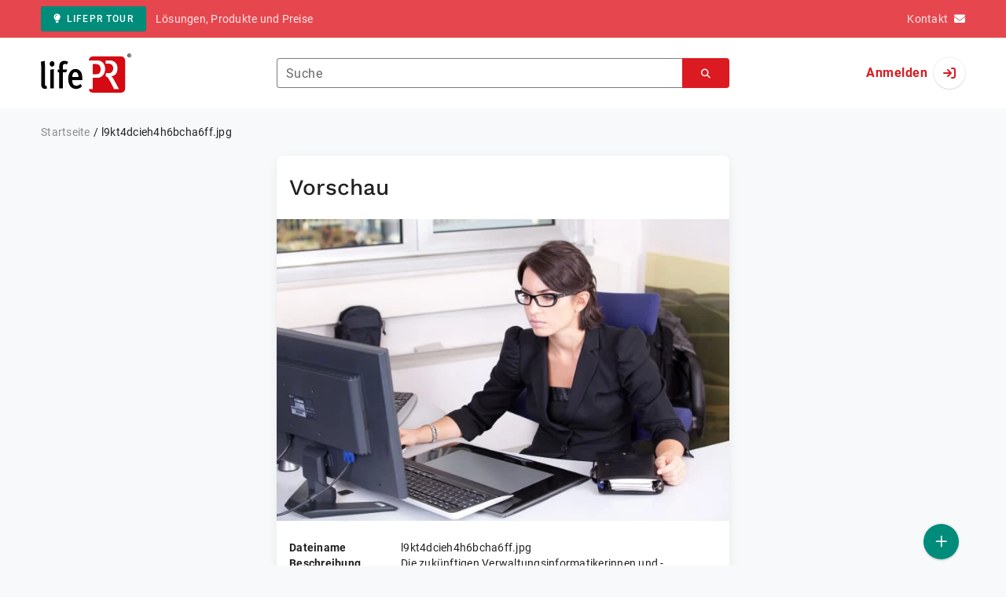

--- FILE ---
content_type: text/html; charset=UTF-8
request_url: https://www.lifepr.de/anlagen/859896
body_size: 19435
content:
<!DOCTYPE html>
<html lang="de-DE" data-unn-base-page="two-columns" data-unn-page="attachment.show">
<!--suppress HtmlRequiredTitleElement-->
<head prefix="article: http://ogp.me/ns/article# fb: http://ogp.me/ns/fb# og: http://ogp.me/ns#">
    <meta charset="utf-8" />
<meta http-equiv="X-UA-Compatible" content="IE=edge" />
<meta name="description" content="Die zukünftigen Verwaltungsinformatikerinnen und -informatiker sind die Schnittstelle zwischen Verwaltung und Informatik. © pixabay.com" />
<meta name="keywords" content="Story, Presseservice, Pressearbeit, Pressedienst, verfassen, erstellen" />
<meta name="publisher" content="unn | UNITED NEWS NETWORK GmbH" />
<meta name="robots" content="index,follow,max-snippet:-1,max-image-preview:large" />
<meta name="theme-color" content="#ffffff" />
<meta name="viewport" content="width=device-width, initial-scale=1.0" />

<title>l9kt4dcieh4h6bcha6ff.jpg, Anlage - lifePR</title>

            <link href="https://www.lifepr.de/anlagen/859896" rel="canonical" />
    

<!--suppress HtmlUnknownTarget-->
<link href="/opensearch.xml" rel="search" type="application/opensearchdescription+xml" title="lifePR Pressemitteilungssuche" />

<!--suppress HtmlUnknownTarget-->
<link href="/favicon.ico" rel="shortcut icon" type="image/x-icon" />

<!--suppress ALL-->
<script>if(!"gdprAppliesGlobally" in window){window.gdprAppliesGlobally=true}if(!("cmp_id" in window)||window.cmp_id<1){window.cmp_id=0}if(!("cmp_cdid" in window)){window.cmp_cdid=22816}if(!("cmp_params" in window)){window.cmp_params=""}if(!("cmp_host" in window)){window.cmp_host="d.delivery.consentmanager.net"}if(!("cmp_cdn" in window)){window.cmp_cdn="cdn.consentmanager.net"}if(!("cmp_proto" in window)){window.cmp_proto="https:"}if(!("cmp_codesrc" in window)){window.cmp_codesrc="1"}window.cmp_getsupportedLangs=function(){var b=["DE","EN","FR","IT","NO","DA","FI","ES","PT","RO","BG","ET","EL","GA","HR","LV","LT","MT","NL","PL","SV","SK","SL","CS","HU","RU","SR","ZH","TR","UK","AR","BS"];if("cmp_customlanguages" in window){for(var a=0;a<window.cmp_customlanguages.length;a++){b.push(window.cmp_customlanguages[a].l.toUpperCase())}}return b};window.cmp_getRTLLangs=function(){var a=["AR"];if("cmp_customlanguages" in window){for(var b=0;b<window.cmp_customlanguages.length;b++){if("r" in window.cmp_customlanguages[b]&&window.cmp_customlanguages[b].r){a.push(window.cmp_customlanguages[b].l)}}}return a};window.cmp_getlang=function(j){if(typeof(j)!="boolean"){j=true}if(j&&typeof(cmp_getlang.usedlang)=="string"&&cmp_getlang.usedlang!==""){return cmp_getlang.usedlang}var g=window.cmp_getsupportedLangs();var c=[];var f=location.hash;var e=location.search;var a="languages" in navigator?navigator.languages:[];if(f.indexOf("cmplang=")!=-1){c.push(f.substr(f.indexOf("cmplang=")+8,2).toUpperCase())}else{if(e.indexOf("cmplang=")!=-1){c.push(e.substr(e.indexOf("cmplang=")+8,2).toUpperCase())}else{if("cmp_setlang" in window&&window.cmp_setlang!=""){c.push(window.cmp_setlang.toUpperCase())}else{if(a.length>0){for(var d=0;d<a.length;d++){c.push(a[d])}}}}}if("language" in navigator){c.push(navigator.language)}if("userLanguage" in navigator){c.push(navigator.userLanguage)}var h="";for(var d=0;d<c.length;d++){var b=c[d].toUpperCase();if(g.indexOf(b)!=-1){h=b;break}if(b.indexOf("-")!=-1){b=b.substr(0,2)}if(g.indexOf(b)!=-1){h=b;break}}if(h==""&&typeof(cmp_getlang.defaultlang)=="string"&&cmp_getlang.defaultlang!==""){return cmp_getlang.defaultlang}else{if(h==""){h="EN"}}h=h.toUpperCase();return h};(function(){var u=document;var v=u.getElementsByTagName;var h=window;var o="";var b="_en";if("cmp_getlang" in h){o=h.cmp_getlang().toLowerCase();if("cmp_customlanguages" in h){for(var q=0;q<h.cmp_customlanguages.length;q++){if(h.cmp_customlanguages[q].l.toUpperCase()==o.toUpperCase()){o="en";break}}}b="_"+o}function x(i,e){var w="";i+="=";var s=i.length;var d=location;if(d.hash.indexOf(i)!=-1){w=d.hash.substr(d.hash.indexOf(i)+s,9999)}else{if(d.search.indexOf(i)!=-1){w=d.search.substr(d.search.indexOf(i)+s,9999)}else{return e}}if(w.indexOf("&")!=-1){w=w.substr(0,w.indexOf("&"))}return w}var k=("cmp_proto" in h)?h.cmp_proto:"https:";if(k!="http:"&&k!="https:"){k="https:"}var g=("cmp_ref" in h)?h.cmp_ref:location.href;var j=u.createElement("script");j.setAttribute("data-cmp-ab","1");var c=x("cmpdesign","cmp_design" in h?h.cmp_design:"");var f=x("cmpregulationkey","cmp_regulationkey" in h?h.cmp_regulationkey:"");var r=x("cmpgppkey","cmp_gppkey" in h?h.cmp_gppkey:"");var n=x("cmpatt","cmp_att" in h?h.cmp_att:"");j.src=k+"//"+h.cmp_host+"/delivery/cmp.php?"+("cmp_id" in h&&h.cmp_id>0?"id="+h.cmp_id:"")+("cmp_cdid" in h?"&cdid="+h.cmp_cdid:"")+"&h="+encodeURIComponent(g)+(c!=""?"&cmpdesign="+encodeURIComponent(c):"")+(f!=""?"&cmpregulationkey="+encodeURIComponent(f):"")+(r!=""?"&cmpgppkey="+encodeURIComponent(r):"")+(n!=""?"&cmpatt="+encodeURIComponent(n):"")+("cmp_params" in h?"&"+h.cmp_params:"")+(u.cookie.length>0?"&__cmpfcc=1":"")+"&l="+o.toLowerCase()+"&o="+(new Date()).getTime();j.type="text/javascript";j.async=true;if(u.currentScript&&u.currentScript.parentElement){u.currentScript.parentElement.appendChild(j)}else{if(u.body){u.body.appendChild(j)}else{var t=v("body");if(t.length==0){t=v("div")}if(t.length==0){t=v("span")}if(t.length==0){t=v("ins")}if(t.length==0){t=v("script")}if(t.length==0){t=v("head")}if(t.length>0){t[0].appendChild(j)}}}var m="js";var p=x("cmpdebugunminimized","cmpdebugunminimized" in h?h.cmpdebugunminimized:0)>0?"":".min";var a=x("cmpdebugcoverage","cmp_debugcoverage" in h?h.cmp_debugcoverage:"");if(a=="1"){m="instrumented";p=""}var j=u.createElement("script");j.src=k+"//"+h.cmp_cdn+"/delivery/"+m+"/cmp"+b+p+".js";j.type="text/javascript";j.setAttribute("data-cmp-ab","1");j.async=true;if(u.currentScript&&u.currentScript.parentElement){u.currentScript.parentElement.appendChild(j)}else{if(u.body){u.body.appendChild(j)}else{var t=v("body");if(t.length==0){t=v("div")}if(t.length==0){t=v("span")}if(t.length==0){t=v("ins")}if(t.length==0){t=v("script")}if(t.length==0){t=v("head")}if(t.length>0){t[0].appendChild(j)}}}})();window.cmp_addFrame=function(b){if(!window.frames[b]){if(document.body){var a=document.createElement("iframe");a.style.cssText="display:none";if("cmp_cdn" in window&&"cmp_ultrablocking" in window&&window.cmp_ultrablocking>0){a.src="//"+window.cmp_cdn+"/delivery/empty.html"}a.name=b;a.setAttribute("title","Intentionally hidden, please ignore");a.setAttribute("role","none");a.setAttribute("tabindex","-1");document.body.appendChild(a)}else{window.setTimeout(window.cmp_addFrame,10,b)}}};window.cmp_rc=function(h){var b=document.cookie;var f="";var d=0;while(b!=""&&d<100){d++;while(b.substr(0,1)==" "){b=b.substr(1,b.length)}var g=b.substring(0,b.indexOf("="));if(b.indexOf(";")!=-1){var c=b.substring(b.indexOf("=")+1,b.indexOf(";"))}else{var c=b.substr(b.indexOf("=")+1,b.length)}if(h==g){f=c}var e=b.indexOf(";")+1;if(e==0){e=b.length}b=b.substring(e,b.length)}return(f)};window.cmp_stub=function(){var a=arguments;__cmp.a=__cmp.a||[];if(!a.length){return __cmp.a}else{if(a[0]==="ping"){if(a[1]===2){a[2]({gdprApplies:gdprAppliesGlobally,cmpLoaded:false,cmpStatus:"stub",displayStatus:"hidden",apiVersion:"2.2",cmpId:31},true)}else{a[2](false,true)}}else{if(a[0]==="getUSPData"){a[2]({version:1,uspString:window.cmp_rc("")},true)}else{if(a[0]==="getTCData"){__cmp.a.push([].slice.apply(a))}else{if(a[0]==="addEventListener"||a[0]==="removeEventListener"){__cmp.a.push([].slice.apply(a))}else{if(a.length==4&&a[3]===false){a[2]({},false)}else{__cmp.a.push([].slice.apply(a))}}}}}}};window.cmp_gpp_ping=function(){return{gppVersion:"1.0",cmpStatus:"stub",cmpDisplayStatus:"hidden",supportedAPIs:["tcfca","usnat","usca","usva","usco","usut","usct"],cmpId:31}};window.cmp_gppstub=function(){var a=arguments;__gpp.q=__gpp.q||[];if(!a.length){return __gpp.q}var g=a[0];var f=a.length>1?a[1]:null;var e=a.length>2?a[2]:null;if(g==="ping"){return window.cmp_gpp_ping()}else{if(g==="addEventListener"){__gpp.e=__gpp.e||[];if(!("lastId" in __gpp)){__gpp.lastId=0}__gpp.lastId++;var c=__gpp.lastId;__gpp.e.push({id:c,callback:f});return{eventName:"listenerRegistered",listenerId:c,data:true,pingData:window.cmp_gpp_ping()}}else{if(g==="removeEventListener"){var h=false;__gpp.e=__gpp.e||[];for(var d=0;d<__gpp.e.length;d++){if(__gpp.e[d].id==e){__gpp.e[d].splice(d,1);h=true;break}}return{eventName:"listenerRemoved",listenerId:e,data:h,pingData:window.cmp_gpp_ping()}}else{if(g==="getGPPData"){return{sectionId:3,gppVersion:1,sectionList:[],applicableSections:[0],gppString:"",pingData:window.cmp_gpp_ping()}}else{if(g==="hasSection"||g==="getSection"||g==="getField"){return null}else{__gpp.q.push([].slice.apply(a))}}}}}};window.cmp_msghandler=function(d){var a=typeof d.data==="string";try{var c=a?JSON.parse(d.data):d.data}catch(f){var c=null}if(typeof(c)==="object"&&c!==null&&"__cmpCall" in c){var b=c.__cmpCall;window.__cmp(b.command,b.parameter,function(h,g){var e={__cmpReturn:{returnValue:h,success:g,callId:b.callId}};d.source.postMessage(a?JSON.stringify(e):e,"*")})}if(typeof(c)==="object"&&c!==null&&"__uspapiCall" in c){var b=c.__uspapiCall;window.__uspapi(b.command,b.version,function(h,g){var e={__uspapiReturn:{returnValue:h,success:g,callId:b.callId}};d.source.postMessage(a?JSON.stringify(e):e,"*")})}if(typeof(c)==="object"&&c!==null&&"__tcfapiCall" in c){var b=c.__tcfapiCall;window.__tcfapi(b.command,b.version,function(h,g){var e={__tcfapiReturn:{returnValue:h,success:g,callId:b.callId}};d.source.postMessage(a?JSON.stringify(e):e,"*")},b.parameter)}if(typeof(c)==="object"&&c!==null&&"__gppCall" in c){var b=c.__gppCall;window.__gpp(b.command,function(h,g){var e={__gppReturn:{returnValue:h,success:g,callId:b.callId}};d.source.postMessage(a?JSON.stringify(e):e,"*")},"parameter" in b?b.parameter:null,"version" in b?b.version:1)}};window.cmp_setStub=function(a){if(!(a in window)||(typeof(window[a])!=="function"&&typeof(window[a])!=="object"&&(typeof(window[a])==="undefined"||window[a]!==null))){window[a]=window.cmp_stub;window[a].msgHandler=window.cmp_msghandler;window.addEventListener("message",window.cmp_msghandler,false)}};window.cmp_setGppStub=function(a){if(!(a in window)||(typeof(window[a])!=="function"&&typeof(window[a])!=="object"&&(typeof(window[a])==="undefined"||window[a]!==null))){window[a]=window.cmp_gppstub;window[a].msgHandler=window.cmp_msghandler;window.addEventListener("message",window.cmp_msghandler,false)}};window.cmp_addFrame("__cmpLocator");if(!("cmp_disableusp" in window)||!window.cmp_disableusp){window.cmp_addFrame("__uspapiLocator")}if(!("cmp_disabletcf" in window)||!window.cmp_disabletcf){window.cmp_addFrame("__tcfapiLocator")}if(!("cmp_disablegpp" in window)||!window.cmp_disablegpp){window.cmp_addFrame("__gppLocator")}window.cmp_setStub("__cmp");if(!("cmp_disabletcf" in window)||!window.cmp_disabletcf){window.cmp_setStub("__tcfapi")}if(!("cmp_disableusp" in window)||!window.cmp_disableusp){window.cmp_setStub("__uspapi")}if(!("cmp_disablegpp" in window)||!window.cmp_disablegpp){window.cmp_setGppStub("__gpp")};</script>

<link rel="preload" as="style" href="https://www.lifepr.de/build/assets/app-a0049af4.css" /><link rel="stylesheet" href="https://www.lifepr.de/build/assets/app-a0049af4.css" /><style >[wire\:loading], [wire\:loading\.delay], [wire\:loading\.inline-block], [wire\:loading\.inline], [wire\:loading\.block], [wire\:loading\.flex], [wire\:loading\.table], [wire\:loading\.grid], [wire\:loading\.inline-flex] {display: none;}[wire\:loading\.delay\.shortest], [wire\:loading\.delay\.shorter], [wire\:loading\.delay\.short], [wire\:loading\.delay\.long], [wire\:loading\.delay\.longer], [wire\:loading\.delay\.longest] {display:none;}[wire\:offline] {display: none;}[wire\:dirty]:not(textarea):not(input):not(select) {display: none;}input:-webkit-autofill, select:-webkit-autofill, textarea:-webkit-autofill {animation-duration: 50000s;animation-name: livewireautofill;}@keyframes livewireautofill { from {} }</style>
</head>
<body class="d-flex flex-column" >
<nav class="navbar navbar-light bg-primary-400 text-white py-0 shadow-0 small d-print-none" data-unn-component="global.toolbar" data-unn-component-instance-id="pc3fAttu9swRl2lSIFSX">
    <div class="container">
        <a
            href="https://www.lifepr.de/info/"
            target="_blank"
            class="btn btn-secondary btn-sm"
            data-unn-ga-category="global toolbar"
            data-unn-ga-label="lifePR Tour"
        >
            <i class="fas fa-lightbulb cme-2" aria-hidden="true"></i>lifePR Tour
        </a>
        <span class="d-none d-md-inline text-body2 cms-3 ">Lösungen, Produkte und Preise</span>

        <a href="https://www.lifepr.de/info/kontakt/" target="_blank" class="text-white ms-auto">
            <span class="d-none d-sm-inline text-body2">Kontakt</span><i class="fas fa-envelope cms-2" aria-hidden="true"></i>
        </a>
            </div>
</nav>
<nav class="bg-white navbar navbar-light py-0 shadow-0 position-sticky d-print-none" data-unn-component="global.top-bar" data-unn-component-instance-id="NHGLjBFnoWIfBdwYUU3R">
    <div class="container">
        <div class="row flex-fill align-items-center">
            <div class="col-auto col-sm-5 col-md-4 col-lg-3 order-1 d-flex flex-fill align-items-center">
                <a href="/" class="d-inline-flex navbar-brand m-0 p-0 logo logo-dark">
                    <span class="visually-hidden-focusable">Zur Startseite</span>
                </a>
            </div>

                            <div class="col-auto col-sm-5 col-lg-6 order-3 order-sm-2 d-none d-sm-flex pt-3 pt-sm-0 flex-fill align-items-center js-search-form-wrapper">
                    <form method="post" action="https://www.lifepr.de/pressemitteilung/suche" class="w-100">
                        <div class="input-group flex-nowrap">
                            <div data-unn-component="global.clearable-input" data-unn-component-instance-id="CMcOuRXJNnJS40sm33QH" class="flex-fill force-hide">
    <div class="form-outline">
                                    <input
                                        id="search_NHGLjBFnoWIfBdwYUU3R"
                                        name="keywords"
                                        type="search"
                                        value=""
                                        class="form-control"
                                        required
                                        minlength="2"
                                    />
                                    <label class="form-label text-truncate" for="search_NHGLjBFnoWIfBdwYUU3R">Suche</label>
                                </div>
    <button type="button" class="clear" aria-label="Zurücksetzen"><i class="far fa-times" aria-hidden="true"></i></button>
</div>
                            <button
                                type="submit"
                                class="btn btn-primary"
                                aria-label="Suchen"
                                data-unn-ga-category="global top bar"
                                data-unn-ga-label="Suchen"
                            >
                                <i class="fas fa-search" aria-hidden="true"></i>
                            </button>
                        </div>

                        <input type="hidden" name="_token" value="mXiK161aLW3DVJVjpmK3KF2mqJIKN3pxWcnKUtIj">                    </form>
                </div>

                <div class="col-auto col-sm-2 col-md-3 order-2 order-sm-3 d-flex align-items-center">
                    <div class="d-flex w-100 align-items-center justify-content-end">
                        <button type="button" class="d-sm-none btn btn-primary btn-floating cme-5 js-search-toggle" aria-label="Suchen">
                            <i class="fas fa-search" aria-hidden="true"></i>
                        </button>

                                                    <a
                                href="/login"
                                class="d-flex align-items-center fw-bold"
                                data-mdb-toggle="modal"
                                data-mdb-target="#login"
                            >
                                <span class="d-none d-md-inline-block cme-2 pe-none">Anmelden</span>
                                <span class="avatar bg-white rounded-circle shadow-1-strong pe-none">
                                    <i class="fas fa-sign-in" aria-hidden="true"></i>
                                </span>
                            </a>
                                            </div>
                </div>
                    </div>
    </div>
</nav>

<div class="flex-fill flex-shrink-0 cmt-5 cmb-5">
    <div class="container h-100">
            <nav class="d-print-none" data-unn-component="global.breadcrumbs" data-unn-component-instance-id="uaN2owGcnJEJZAnQ0xli">
    <ol itemscope itemtype="http://schema.org/BreadcrumbList" class="breadcrumb">
                    <li
                class="breadcrumb-item text-body2"
                itemprop="itemListElement"
                itemscope
                itemtype="http://schema.org/ListItem"
            >
                <a href="/" itemprop="item">
                    <span itemprop="name">Startseite</span>
                </a>
                <meta itemprop="position" content="1" />
            </li>
                    <li
                class="breadcrumb-item active pe-none text-body2"
                itemprop="itemListElement"
                itemscope
                itemtype="http://schema.org/ListItem"
            >
                <a href="/anlagen/859896" itemprop="item">
                    <span itemprop="name">l9kt4dcieh4h6bcha6ff.jpg</span>
                </a>
                <meta itemprop="position" content="2" />
            </li>
            </ol>
</nav>

    <div class="row">
        <div class="col-xl-6 mx-auto">
            <main class="card overflow-hidden">
                <div class="card-body">
                    <h1 class="h3 cmb-6">Vorschau</h1>
                    <div wire:id="Bs1NTGahmwG9DTdBPCB1" wire:initial-data="{&quot;fingerprint&quot;:{&quot;id&quot;:&quot;Bs1NTGahmwG9DTdBPCB1&quot;,&quot;name&quot;:&quot;global.attachment-details&quot;,&quot;locale&quot;:&quot;de_DE&quot;,&quot;path&quot;:&quot;anlagen\/859896&quot;,&quot;method&quot;:&quot;GET&quot;,&quot;v&quot;:&quot;acj&quot;},&quot;effects&quot;:{&quot;listeners&quot;:[&quot;updateAttachmentDetails&quot;]},&quot;serverMemo&quot;:{&quot;children&quot;:[],&quot;errors&quot;:[],&quot;htmlHash&quot;:&quot;3ddb7372&quot;,&quot;data&quot;:{&quot;copyright&quot;:&quot;&quot;,&quot;description&quot;:&quot;Die zuk\u00fcnftigen Verwaltungsinformatikerinnen und -informatiker sind die Schnittstelle zwischen Verwaltung und Informatik. \u00a9 pixabay.com&quot;,&quot;isVideo&quot;:false,&quot;language&quot;:&quot;&quot;,&quot;name&quot;:&quot;l9kt4dcieh4h6bcha6ff.jpg&quot;,&quot;preview&quot;:[{&quot;height&quot;:460,&quot;src&quot;:&quot;https:\/\/cdn.lifepr.de\/r\/2b380b240fa4d48c\/attachments\/85\/98\/96\/thumbnail_859896_746x466.webp&quot;,&quot;type&quot;:&quot;image\/webp&quot;,&quot;width&quot;:690},{&quot;height&quot;:460,&quot;src&quot;:&quot;https:\/\/cdn.lifepr.de\/r\/18bbd8bbabdec72c\/attachments\/85\/98\/96\/thumbnail_859896_746x466.jpg&quot;,&quot;type&quot;:&quot;image\/jpeg&quot;,&quot;width&quot;:690}],&quot;publisherName&quot;:&quot;Technische Hochschule Wildau&quot;,&quot;publisherUrl&quot;:&quot;&quot;,&quot;url&quot;:&quot;https:\/\/cdn.lifepr.de\/a\/44beaf1b07520cfc\/attachments\/0859896.attachment\/filename\/l9kt4dcieh4h6bcha6ff.jpg&quot;,&quot;videoPlayerUrl&quot;:&quot;&quot;,&quot;videoPlayerCmpVendor&quot;:&quot;&quot;},&quot;dataMeta&quot;:[],&quot;checksum&quot;:&quot;3854b6d6af64ff86ef42b9fbddfbb47cddd261dd5eb232f0c87b2391aa4fc7c3&quot;}}" data-unn-livewire="global.attachment-details">
    
            <div class="d-flex bg-neutral-50 text-center cmx-ncard-x cmb-6">
            <picture class="flex-fill">
                                    <source srcset="https://cdn.lifepr.de/r/2b380b240fa4d48c/attachments/85/98/96/thumbnail_859896_746x466.webp" type="image/webp" />

                                                        <source srcset="https://cdn.lifepr.de/r/18bbd8bbabdec72c/attachments/85/98/96/thumbnail_859896_746x466.jpg" type="image/jpeg" />

                                            <img
                            src="https://cdn.lifepr.de/r/18bbd8bbabdec72c/attachments/85/98/96/thumbnail_859896_746x466.jpg"
                            alt="l9kt4dcieh4h6bcha6ff.jpg"
                            loading="eager"
                            class="mh-100 mw-100"
                        />
                                                </picture>
        </div>
    
    <div class="row text-body2">
        <div class="col-md-3 fw-bold">Dateiname</div>
        <div class="col-md-9" >l9kt4dcieh4h6bcha6ff.jpg</div>

        <div class="col-md-3 fw-bold mt-3 mt-md-0">Beschreibung</div>
        <div class="col-md-9 text-pre-line text-break" >Die zukünftigen Verwaltungsinformatikerinnen und -informatiker sind die Schnittstelle zwischen Verwaltung und Informatik. © pixabay.com</div>

        <div class="col-md-3 fw-bold mt-3 mt-md-0">Copyright</div>
        <div class="col-md-9">Technische Hochschule Wildau</div>

        <div class="col-md-3 fw-bold mt-3 mt-md-0">Herausgeber</div>
        <div class="col-md-9">
                            Technische Hochschule Wildau
                    </div>
    </div>

    <small class="text-caption lh-sm d-block cmy-6" data-unn-component="global.disclaimer" data-unn-component-instance-id="8vv3k9d5K4ZNv0VFcWWG">
    <span class="d-block">Für die oben stehenden Storys, das angezeigte Event bzw. das Stellenangebot sowie für das angezeigte Bild- und Tonmaterial ist allein der jeweils angegebene Herausgeber (siehe Firmeninfo bei Klick auf Bild/Titel oder Firmeninfo rechte Spalte) verantwortlich. Dieser ist in der Regel auch Urheber der Texte sowie der angehängten Bild-, Ton- und Informationsmaterialien.</span>
    <span class="d-block mt-2">Die Nutzung von hier veröffentlichten Informationen zur Eigeninformation und redaktionellen Weiterverarbeitung ist in der Regel kostenfrei. Bitte klären Sie vor einer Weiterverwendung urheberrechtliche Fragen mit dem angegebenen Herausgeber. Bei Veröffentlichung senden Sie bitte ein Belegexemplar an <a href="mailto:service@lifepr.de" class="text-reset">service@lifepr.de</a>.</span>
</small>

    <div class="row g-3">
        <div class="col-md-6">
                            <a href="https://cdn.lifepr.de/a/44beaf1b07520cfc/attachments/0859896.attachment/filename/l9kt4dcieh4h6bcha6ff.jpg" download="l9kt4dcieh4h6bcha6ff.jpg" target="_blank" class="btn btn-primary">
                    <i class="fas fa-download cme-2" aria-hidden="true"></i>Herunterladen
                </a>
                    </div>

        <div class="col-md-6 d-flex align-items-center justify-content-md-end">
            <a href="https://www.lifepr.de/info/nutzerrechte/" target="_blank" class="text-body2">Nutzerrechte</a>
        </div>
    </div>
</div>

<!-- Livewire Component wire-end:Bs1NTGahmwG9DTdBPCB1 -->                </div>
            </main>
        </div>
    </div>
        
        <small class="text-caption lh-sm cmt-12 d-none d-md-block d-print-block" data-unn-component="global.disclaimer" data-unn-component-instance-id="JFtiwDRFzwwVbiPovZl0">
    <span class="d-block">Für die oben stehenden Storys, das angezeigte Event bzw. das Stellenangebot sowie für das angezeigte Bild- und Tonmaterial ist allein der jeweils angegebene Herausgeber (siehe Firmeninfo bei Klick auf Bild/Titel oder Firmeninfo rechte Spalte) verantwortlich. Dieser ist in der Regel auch Urheber der Texte sowie der angehängten Bild-, Ton- und Informationsmaterialien.</span>
    <span class="d-block mt-2">Die Nutzung von hier veröffentlichten Informationen zur Eigeninformation und redaktionellen Weiterverarbeitung ist in der Regel kostenfrei. Bitte klären Sie vor einer Weiterverwendung urheberrechtliche Fragen mit dem angegebenen Herausgeber. Bei Veröffentlichung senden Sie bitte ein Belegexemplar an <a href="mailto:service@lifepr.de" class="text-reset">service@lifepr.de</a>.</span>
</small>
        <footer class="text-body2 d-none d-print-block cmt-12" data-unn-component="global.print-footer" data-unn-component-instance-id="kDQqz31qP2OOmc4YPA1Y">
    <strong>Wichtiger Hinweis:</strong>
    <p>Eine systematische Speicherung dieser Daten sowie die Verwendung auch von Teilen dieses Datenbankwerks sind nur mit schriftlicher Genehmigung durch die unn | UNITED NEWS NETWORK GmbH gestattet.</p>
    <p>unn | UNITED NEWS NETWORK GmbH 2002–2026, Alle Rechte vorbehalten</p>
</footer>
        <div class="position-sticky bottom-0 text-end pe-none d-print-none" data-unn-component="global.publish-press-release-fab" data-unn-component-instance-id="gWCDp76CEcXpm5SsjzzM">
    <a
        href="https://www.lifepr.de/pressemitteilung/veroeffentlichen"
        class="btn btn-secondary btn-floating btn-lg cm-2 cmt-5 shadow-2-strong pe-auto"
        data-mdb-toggle="modal"
        data-mdb-target="#publish-press-release"
        data-unn-ga-category="sidebar"
        data-unn-ga-label="Veröffentlichen"
        title="Veröffentlichen"
        aria-label="Veröffentlichen"
    >
        <i class="far fa-lg fa-plus" aria-hidden="true"></i>
    </a>
</div>

    </div>
</div>
<footer class="small d-print-none" data-unn-component="global.footer" data-unn-component-instance-id="VUvFiKFQTqYUlJYn0b3R">
    <div class="container overflow-hidden">
        <div class="row gy-5">
            <section class="col-md-4">
                <h6 class="d-inline-block cmb-3 text-button text-light">lifePR</h6>
                <ul class="fa-ul text-body2 mb-0">
                    <li><span class="fa-li cme-2"><i class="fas fa-building" aria-hidden="true"></i></span>lifePR</li>
                                            <li><span class="fa-li cme-2"><i class="fas fa-phone-alt" aria-hidden="true"></i></span><a href="tel:+49-721-98779330" target="_blank">+49 721 987793-30</a></li>
                                                                <li><span class="fa-li cme-2"><i class="fas fa-print" aria-hidden="true"></i></span><a href="tel:+49-721-98779311" target="_blank">+49 721 987793-11</a></li>
                                                                <li><span class="fa-li cme-2"><i class="fas fa-envelope" aria-hidden="true"></i></span><a href="mailto:service@lifepr.de" target="_blank">service@lifepr.de</a></li>
                                                                <li><span class="fa-li cme-2"><i class="fas fa-globe-americas" aria-hidden="true"></i></span><a href="https://www.lifepr.de" target="_blank">https://www.lifepr.de</a></li>
                                    </ul>
                <a href="https://www.lifepr.de/info/kontakt/" target="_blank" class="btn btn-outline-light cmt-6" data-mdb-ripple-color="dark">Kontakt</a>
            </section>

            <section class="col-md-4 col-lg-2">
                <h6 class="d-inline-block cmb-3 text-button text-light">Lösungen</h6>
                <nav>
                    <ul class="list-unstyled text-body2 mb-0">
                        <li><a href="https://www.lifepr.de/info/loesungen/unternehmen/" target="_blank">Für Unternehmen</a></li>
                        <li><a href="https://www.lifepr.de/info/loesungen/agentur/" target="_blank">Für Agenturen</a></li>
                        <li><a href="https://www.lifepr.de/info/loesungen/journalist/" target="_blank">Für Journalist:innen</a></li>
                        <li><a href="https://www.lifepr.de/info/loesungen/erfahrungen/" target="_blank">Erfahrungen</a></li>
                        <li><a href="https://www.lifepr.de/info/loesungen/partner/" target="_blank">Partner</a></li>
                    </ul>
                </nav>
            </section>

            <section class="col-md-4 col-lg-2">
                <h6 class="d-inline-block cmb-3 text-button text-light">Produkt</h6>
                <nav>
                    <ul class="list-unstyled text-body2 mb-0">
                        <li><a href="https://www.lifepr.de/info/produkt/newsroom/" target="_blank">Newsroom</a></li>
                        <li><a href="https://www.lifepr.de/info/produkt/dashboard/" target="_blank">Dashboard</a></li>
                        <li><a href="https://www.lifepr.de/info/produkt/verbreitung/" target="_blank">Verbreitung</a></li>
                        <li><a href="https://www.lifepr.de/info/produkt/reporting/" target="_blank">Reporting</a></li>
                        <li><a href="https://www.lifepr.de/info/produkt/redaktion/" target="_blank">Redaktion</a></li>
                        <li><a href="https://www.lifepr.de/info/preise/?utm_source=Navi&amp;utm_medium=CTA&amp;utm_campaign=Preisanfrage" target="_blank">Preise</a></li>
                        <li><a href="https://www.lifepr.de/verteilercheck">Verteilercheck</a></li>
                        <li><a href="https://www.lifepr.de/info/faq/" target="_blank">FAQ</a></li>
                    </ul>
                </nav>
            </section>

            <section class="col-md-4 col-lg-2">
                <h6 class="d-inline-block cmb-3 text-button text-light">PR-Wissen</h6>
                <nav>
                    <ul class="list-unstyled text-body2 mb-0">
                        <li><a href="https://www.lifepr.de/info/presseverteiler/" target="_blank">Presseverteiler</a></li>
                        <li><a href="https://www.lifepr.de/info/pressemitteilung-vorlage/?utm_source=Footer&amp;utm_medium=Link&amp;utm_campaign=PM-Vorlage" target="_blank">Vorlage Story</a></li>
                    </ul>
                </nav>
            </section>

            <section class="col-md-4 col-lg-2">
                <h6 class="d-inline-block cmb-3 text-button text-light">Links</h6>
                <nav>
                    <ul class="list-unstyled text-body2">
                        <li><a href="https://www.lifepr.de/info/agb/" target="_blank">AGB</a></li>
                        <li><a href="https://www.lifepr.de/info/datenschutzerklaerung/" target="_blank">Datenschutzerklärung</a></li>
                        <li><a href="javascript:__cmp('showScreen'); void(0);" role="button" tabindex="0">Datenschutzeinstellungen</a></li>
                        <li><a href="https://www.unn-online.de/dsa/" target="_blank">Meldeformular DSA</a></li>
                        <li><a href="https://www.lifepr.de/info/nutzerrechte/" target="_blank">Nutzerrechte</a></li>
                        <li><a href="https://www.lifepr.de/info/impressum/" target="_blank">Impressum</a></li>
                        <li><a href="https://www.pressebox.de/" target="_blank">PresseBox</a></li>
                    </ul>

                    <ul class="list-inline text-body2 cmt-4 mb-0">
                                                    <li class="list-inline-item">
                                <a href="https://www.facebook.com/UNN.UnitedNewsNetworkGmbH" target="_blank" class="d-block" aria-label="Facebook">
                                    <i class="fab fa-facebook" aria-hidden="true"></i>
                                </a>
                            </li>
                                                                            <li class="list-inline-item">
                                <a href="https://www.linkedin.com/company/unn-united-news-network-gmbh" target="_blank" class="d-block" aria-label="LinkedIn">
                                    <i class="fab fa-linkedin" aria-hidden="true"></i>
                                </a>
                            </li>
                                                <li class="list-inline-item">
                            <a
                                href="https://www.lifepr.de/rss"
                                class="d-block"
                                aria-label="RSS"
                                data-mdb-toggle="modal"
                                data-mdb-target="#rss"
                            >
                                <i class="fas fa-rss" aria-hidden="true"></i>
                            </a>
                        </li>
                                                    <li class="list-inline-item">
                                <a href="https://x.com/UnnGmbh" target="_blank" class="d-block" aria-label="X">
                                    <i class="fab fa-x-twitter" aria-hidden="true"></i>
                                </a>
                            </li>
                                                                            <li class="list-inline-item">
                                <a href="https://www.xing.com/pages/unn-unitednewsnetworkgmbh" target="_blank" class="d-block" aria-label="XING">
                                    <i class="fab fa-xing" aria-hidden="true"></i>
                                </a>
                            </li>
                                            </ul>
                </nav>
            </section>
        </div>
    </div>

    <div class="logo logo-light mx-auto cmb-6" aria-hidden="true"></div>

    <div class="copyright text-caption text-center cpt-4 cpb-4">
        unn | UNITED NEWS NETWORK GmbH 2002–2026, Alle Rechte vorbehalten
    </div>

    </footer>
<footer class="text-body2 d-none d-print-block" data-unn-component="global.print-footer" data-unn-component-instance-id="0pMseXVM8315Znsgl52K">
    <strong>Wichtiger Hinweis:</strong>
    <p>Eine systematische Speicherung dieser Daten sowie die Verwendung auch von Teilen dieses Datenbankwerks sind nur mit schriftlicher Genehmigung durch die unn | UNITED NEWS NETWORK GmbH gestattet.</p>
    <p>unn | UNITED NEWS NETWORK GmbH 2002–2026, Alle Rechte vorbehalten</p>
</footer>
                                
    <div id="modal_j2yUGBXn0meUFhjijiYH" class="modal fade" tabindex="-1" aria-labelledby="heading_j2yUGBXn0meUFhjijiYH" aria-hidden="true" data-unn-component-instance-id="GpUx4VYsO3wEzpfexJ5O" data-unn-component="modal.confirmation">
        <div
            class="modal-dialog"
        >
            <div class="modal-content">
                <div class="modal-header">
                    <h5 class="modal-title h3 js-title" data-unn-default="Hinweis" id="heading_j2yUGBXn0meUFhjijiYH">Hinweis</h5>
                    <button
                        type="button"
                        class="btn btn-white btn-floating shadow-0 text-reset position-absolute top-0 end-0 cmt-2 cme-2"
                        data-mdb-dismiss="modal"
                        aria-label="Schließen"
                    ><i class="fas fa-lg fa-times" aria-hidden="true"></i></button>
                </div>
                <div class="modal-body">
                    <div class="text-pre-line js-message"></div>
                </div>
                                    <div class="modal-footer">
                        <button type="button" class="btn btn-outline-primary js-reject" data-mdb-dismiss="modal" data-unn-default="Abbrechen">Abbrechen</button>
        <button type="button" class="btn btn-primary js-confirm" data-mdb-dismiss="modal" data-unn-default="OK">OK</button>
                    </div>
                            </div>
        </div>
    </div>

    <div id="modal_vFXn6ko35jOXQsIrIAMT" class="modal fade" tabindex="-1" aria-labelledby="heading_vFXn6ko35jOXQsIrIAMT" aria-hidden="true" data-unn-component-instance-id="eldqWNPgZp1tYE3jmGUR" data-unn-component="modal.alert">
        <div
            class="modal-dialog"
        >
            <div class="modal-content">
                <div class="modal-header">
                    <h5 class="modal-title h3 js-title" data-unn-default="Hinweis" id="heading_vFXn6ko35jOXQsIrIAMT">Hinweis</h5>
                    <button
                        type="button"
                        class="btn btn-white btn-floating shadow-0 text-reset position-absolute top-0 end-0 cmt-2 cme-2"
                        data-mdb-dismiss="modal"
                        aria-label="Schließen"
                    ><i class="fas fa-lg fa-times" aria-hidden="true"></i></button>
                </div>
                <div class="modal-body">
                    <div class="text-pre-line js-message"></div>
                </div>
                                    <div class="modal-footer">
                        <button type="button" class="btn btn-primary js-confirm" data-mdb-dismiss="modal" data-unn-default="OK">OK</button>
                    </div>
                            </div>
        </div>
    </div>

    <div id="rss" class="modal fade" tabindex="-1" aria-labelledby="heading_52wScIjuHZdaTMiNUvpm" aria-hidden="true" data-unn-component-instance-id="rss" data-unn-component="modal.category-feeds">
        <div
            class="modal-dialog"
        >
            <div class="modal-content">
                <div class="modal-header">
                    <h5 class="modal-title h3" id="heading_52wScIjuHZdaTMiNUvpm">Storys per RSS Feed und Facebook</h5>
                    <button
                        type="button"
                        class="btn btn-white btn-floating shadow-0 text-reset position-absolute top-0 end-0 cmt-2 cme-2"
                        data-mdb-dismiss="modal"
                        aria-label="Schließen"
                    ><i class="fas fa-lg fa-times" aria-hidden="true"></i></button>
                </div>
                <div class="modal-body">
                    <p class="text-body2">
        Zu jeder Kategorie der lifePR erhalten Sie auch gesondert einen gefilterten Feed. Auch in jedem Newsroom finden Sie den Abonnieren-Button mit weiteren individuellen RSS-Feeds. Zudem gibt es für jede Kategorie auch eine entsprechende Facebook-Seite.
    </p>
    <p class="text-body2 fw-bold mb-0">
        Wählen Sie eine Kategorie, um sich die dazugehörige URL anzuzeigen.
    </p>

    <form wire:id="sOjGNnbPByD7XdsyNRvs" wire:initial-data="{&quot;fingerprint&quot;:{&quot;id&quot;:&quot;sOjGNnbPByD7XdsyNRvs&quot;,&quot;name&quot;:&quot;form.category-feeds&quot;,&quot;locale&quot;:&quot;de_DE&quot;,&quot;path&quot;:&quot;anlagen\/859896&quot;,&quot;method&quot;:&quot;GET&quot;,&quot;v&quot;:&quot;acj&quot;},&quot;effects&quot;:{&quot;listeners&quot;:[]},&quot;serverMemo&quot;:{&quot;children&quot;:[],&quot;errors&quot;:[],&quot;htmlHash&quot;:&quot;d5671c73&quot;,&quot;data&quot;:{&quot;categories&quot;:{&quot;bauenwohnen&quot;:&quot;Bauen &amp; Wohnen&quot;,&quot;beautywellness&quot;:&quot;Beauty &amp; Wellness&quot;,&quot;bildungkarriere&quot;:&quot;Bildung &amp; Karriere&quot;,&quot;energieumwelt&quot;:&quot;Energie &amp; Umwelt&quot;,&quot;essentrinken&quot;:&quot;Essen &amp; Trinken&quot;,&quot;familiekind&quot;:&quot;Familie &amp; Kind&quot;,&quot;fashionstyle&quot;:&quot;Fashion &amp; Style&quot;,&quot;finanzenversicherungen&quot;:&quot;Finanzen &amp; Versicherungen&quot;,&quot;freizeithobby&quot;:&quot;Freizeit &amp; Hobby&quot;,&quot;gesundheitmedizin&quot;:&quot;Gesundheit &amp; Medizin&quot;,&quot;immobilien&quot;:&quot;Immobilien&quot;,&quot;kunstkultur&quot;:&quot;Kunst &amp; Kultur&quot;,&quot;medienkommunikation&quot;:&quot;Medien &amp; Kommunikation&quot;,&quot;mobileverkehr&quot;:&quot;Mobile &amp; Verkehr&quot;,&quot;musik&quot;:&quot;Musik&quot;,&quot;naturgarten&quot;:&quot;Natur &amp; Garten&quot;,&quot;reisenurlaub&quot;:&quot;Reisen &amp; Urlaub&quot;,&quot;sport&quot;:&quot;Sport&quot;,&quot;unterhaltungtechnik&quot;:&quot;Unterhaltung &amp; Technik&quot;,&quot;verbraucherrecht&quot;:&quot;Verbraucher &amp; Recht&quot;},&quot;category&quot;:&quot;&quot;,&quot;categoryFeeds&quot;:{&quot;&quot;:{&quot;facebook&quot;:&quot;https:\/\/www.facebook.com\/pages\/LifePRde\/193618424010972&quot;,&quot;rss&quot;:&quot;https:\/\/www.lifepr.de\/rss\/pressemitteilungen&quot;},&quot;bauenwohnen&quot;:{&quot;facebook&quot;:&quot;https:\/\/www.facebook.com\/pages\/LifePRde-Bauen-Wohnen\/144066348992904&quot;,&quot;rss&quot;:&quot;https:\/\/www.lifepr.de\/rss\/pressemitteilungen\/kategorie\/bauenwohnen&quot;},&quot;beautywellness&quot;:{&quot;facebook&quot;:&quot;https:\/\/www.facebook.com\/pages\/LifePRde-Beauty-Wellness\/108380749244959&quot;,&quot;rss&quot;:&quot;https:\/\/www.lifepr.de\/rss\/pressemitteilungen\/kategorie\/beautywellness&quot;},&quot;bildungkarriere&quot;:{&quot;facebook&quot;:&quot;https:\/\/www.facebook.com\/pages\/LifePRde-Bildung-Karriere\/162838890437149&quot;,&quot;rss&quot;:&quot;https:\/\/www.lifepr.de\/rss\/pressemitteilungen\/kategorie\/bildungkarriere&quot;},&quot;energieumwelt&quot;:{&quot;facebook&quot;:&quot;https:\/\/www.facebook.com\/pages\/LifePRde-Energie-Umwelt\/134523696620228&quot;,&quot;rss&quot;:&quot;https:\/\/www.lifepr.de\/rss\/pressemitteilungen\/kategorie\/energieumwelt&quot;},&quot;essentrinken&quot;:{&quot;facebook&quot;:&quot;https:\/\/www.facebook.com\/pages\/LifePRde-Essen-Trinken\/197906566899358&quot;,&quot;rss&quot;:&quot;https:\/\/www.lifepr.de\/rss\/pressemitteilungen\/kategorie\/essentrinken&quot;},&quot;familiekind&quot;:{&quot;facebook&quot;:&quot;https:\/\/www.facebook.com\/pages\/LifePRde-Familie-Kind\/185531344825394&quot;,&quot;rss&quot;:&quot;https:\/\/www.lifepr.de\/rss\/pressemitteilungen\/kategorie\/familiekind&quot;},&quot;fashionstyle&quot;:{&quot;facebook&quot;:&quot;https:\/\/www.facebook.com\/pages\/LifePRde-Fashion-Style\/119647668112136&quot;,&quot;rss&quot;:&quot;https:\/\/www.lifepr.de\/rss\/pressemitteilungen\/kategorie\/fashionstyle&quot;},&quot;finanzenversicherungen&quot;:{&quot;facebook&quot;:&quot;https:\/\/www.facebook.com\/pages\/LifePRde-Finanzen-Versicherungen\/211640502186749&quot;,&quot;rss&quot;:&quot;https:\/\/www.lifepr.de\/rss\/pressemitteilungen\/kategorie\/finanzenversicherungen&quot;},&quot;freizeithobby&quot;:{&quot;facebook&quot;:&quot;https:\/\/www.facebook.com\/pages\/LifePRde-Freizeit-Hobby\/199222986778130&quot;,&quot;rss&quot;:&quot;https:\/\/www.lifepr.de\/rss\/pressemitteilungen\/kategorie\/freizeithobby&quot;},&quot;gesundheitmedizin&quot;:{&quot;facebook&quot;:&quot;https:\/\/www.facebook.com\/pages\/LifePRde-Gesundheit-Medizin\/144263535641310&quot;,&quot;rss&quot;:&quot;https:\/\/www.lifepr.de\/rss\/pressemitteilungen\/kategorie\/gesundheitmedizin&quot;},&quot;immobilien&quot;:{&quot;facebook&quot;:null,&quot;rss&quot;:&quot;https:\/\/www.lifepr.de\/rss\/pressemitteilungen\/kategorie\/immobilien&quot;},&quot;kunstkultur&quot;:{&quot;facebook&quot;:&quot;https:\/\/www.facebook.com\/pages\/LifePRde-Kunst-Kultur\/181101375270070&quot;,&quot;rss&quot;:&quot;https:\/\/www.lifepr.de\/rss\/pressemitteilungen\/kategorie\/kunstkultur&quot;},&quot;medienkommunikation&quot;:{&quot;facebook&quot;:&quot;https:\/\/www.facebook.com\/pages\/LifePRde-Medien-Kommunikation\/193114317393869&quot;,&quot;rss&quot;:&quot;https:\/\/www.lifepr.de\/rss\/pressemitteilungen\/kategorie\/medienkommunikation&quot;},&quot;mobileverkehr&quot;:{&quot;facebook&quot;:&quot;https:\/\/www.facebook.com\/pages\/LifePRde-Mobile-Verkehr\/154856314575934&quot;,&quot;rss&quot;:&quot;https:\/\/www.lifepr.de\/rss\/pressemitteilungen\/kategorie\/mobileverkehr&quot;},&quot;musik&quot;:{&quot;facebook&quot;:&quot;https:\/\/www.facebook.com\/pages\/LifePRde-Musik\/155901241136917&quot;,&quot;rss&quot;:&quot;https:\/\/www.lifepr.de\/rss\/pressemitteilungen\/kategorie\/musik&quot;},&quot;naturgarten&quot;:{&quot;facebook&quot;:&quot;https:\/\/www.facebook.com\/pages\/LifePRde-Natur-Garten\/163875970332522&quot;,&quot;rss&quot;:&quot;https:\/\/www.lifepr.de\/rss\/pressemitteilungen\/kategorie\/naturgarten&quot;},&quot;reisenurlaub&quot;:{&quot;facebook&quot;:&quot;https:\/\/www.facebook.com\/pages\/LifePRde-Reisen-Urlaub\/201303006560045&quot;,&quot;rss&quot;:&quot;https:\/\/www.lifepr.de\/rss\/pressemitteilungen\/kategorie\/reisenurlaub&quot;},&quot;sport&quot;:{&quot;facebook&quot;:&quot;https:\/\/www.facebook.com\/pages\/LifePRde-Sport\/142503512481502&quot;,&quot;rss&quot;:&quot;https:\/\/www.lifepr.de\/rss\/pressemitteilungen\/kategorie\/sport&quot;},&quot;unterhaltungtechnik&quot;:{&quot;facebook&quot;:&quot;https:\/\/www.facebook.com\/pages\/LifePRde-Unterhaltung-Technik\/197548936942912&quot;,&quot;rss&quot;:&quot;https:\/\/www.lifepr.de\/rss\/pressemitteilungen\/kategorie\/unterhaltungtechnik&quot;},&quot;verbraucherrecht&quot;:{&quot;facebook&quot;:&quot;https:\/\/www.facebook.com\/pages\/LifePRde-Verbraucher-Recht\/212024028811559&quot;,&quot;rss&quot;:&quot;https:\/\/www.lifepr.de\/rss\/pressemitteilungen\/kategorie\/verbraucherrecht&quot;}},&quot;class&quot;:&quot;cmt-8&quot;,&quot;narrow&quot;:false},&quot;dataMeta&quot;:[],&quot;checksum&quot;:&quot;82ed04cfbd4cac2c89a229263eaf4e02a3bb2b35f652080b4edf24a5ea5ad949&quot;}}" class="cmt-8" data-unn-livewire="form.category-feeds">
    <div class="row g-4">
        <div
            class="col-12"
            wire:ignore
        >
            <select
                id="category_sOjGNnbPByD7XdsyNRvs"
                class="select"
                wire:model="category"
            >
                <option value="">
                    Alle
                </option>
                                    <option value="bauenwohnen">
                        Bauen &amp; Wohnen
                    </option>
                                    <option value="beautywellness">
                        Beauty &amp; Wellness
                    </option>
                                    <option value="bildungkarriere">
                        Bildung &amp; Karriere
                    </option>
                                    <option value="energieumwelt">
                        Energie &amp; Umwelt
                    </option>
                                    <option value="essentrinken">
                        Essen &amp; Trinken
                    </option>
                                    <option value="familiekind">
                        Familie &amp; Kind
                    </option>
                                    <option value="fashionstyle">
                        Fashion &amp; Style
                    </option>
                                    <option value="finanzenversicherungen">
                        Finanzen &amp; Versicherungen
                    </option>
                                    <option value="freizeithobby">
                        Freizeit &amp; Hobby
                    </option>
                                    <option value="gesundheitmedizin">
                        Gesundheit &amp; Medizin
                    </option>
                                    <option value="immobilien">
                        Immobilien
                    </option>
                                    <option value="kunstkultur">
                        Kunst &amp; Kultur
                    </option>
                                    <option value="medienkommunikation">
                        Medien &amp; Kommunikation
                    </option>
                                    <option value="mobileverkehr">
                        Mobile &amp; Verkehr
                    </option>
                                    <option value="musik">
                        Musik
                    </option>
                                    <option value="naturgarten">
                        Natur &amp; Garten
                    </option>
                                    <option value="reisenurlaub">
                        Reisen &amp; Urlaub
                    </option>
                                    <option value="sport">
                        Sport
                    </option>
                                    <option value="unterhaltungtechnik">
                        Unterhaltung &amp; Technik
                    </option>
                                    <option value="verbraucherrecht">
                        Verbraucher &amp; Recht
                    </option>
                            </select>
            <label for="category_sOjGNnbPByD7XdsyNRvs" class="form-label select-label">
                Kategorie
            </label>
        </div>

        
        <div
            class="col-12"
        >
            <label for="rss_sOjGNnbPByD7XdsyNRvs" class="text-body2 cmb-3">
                <i class="fas fa-rss cme-2" aria-hidden="true"></i>RSS
            </label>

            <div class="d-flex align-items-center">
                <div class="form-outline flex-fill">
                    <span class="align-items-center h-100 trailing" wire:loading.flex>
                        <i class="far fa-spinner-third fa-spin" aria-label="Lädt…"></i>
                    </span>
                    <input
                        value="https://www.lifepr.de/rss/pressemitteilungen"
                        id="rss_sOjGNnbPByD7XdsyNRvs"
                        readonly
                        class="form-control"
                        wire:loading.class="form-icon-trailing"
                    />
                </div>

                <button
                    type="button"
                    class="btn btn-primary btn-floating rounded cms-2 js-copy"
                    title="Link kopieren"
                    aria-label="Link kopieren"
                    data-unn-popover-content="Link kopiert"
                    data-unn-popover-placement="left"
                    data-unn-target="#rss_sOjGNnbPByD7XdsyNRvs"
                    wire:loading.attr="disabled"
                >
                    <i class="fas fa-copy fa-lg" aria-hidden="true"></i>
                </button>

                <a
                    href="https://www.lifepr.de/rss/pressemitteilungen"
                    target="_blank"
                    class="btn btn-primary btn-floating rounded cms-2"
                    title="Link öffnen"
                    aria-label="Link öffnen"
                    wire:loading.class="disabled"
                >
                    <i class="fas fa-external-link-square fa-lg" aria-hidden="true"></i>
                </a>
            </div>
        </div>

                    
            <div
                class="col-12"
            >
                <label for="facebook_sOjGNnbPByD7XdsyNRvs" class="text-body2 cmb-3">
                    <i class="fab fa-facebook cme-2" aria-hidden="true"></i>Facebook
                </label>

                <div class="d-flex align-items-center">
                    <div class="form-outline flex-fill">
                        <span class="align-items-center h-100 trailing" wire:loading.flex>
                            <i class="far fa-spinner-third fa-spin" aria-label="Lädt…"></i>
                        </span>
                        <input
                            value="https://www.facebook.com/pages/LifePRde/193618424010972"
                            id="facebook_sOjGNnbPByD7XdsyNRvs"
                            readonly
                            class="form-control"
                            wire:loading.class="form-icon-trailing"
                        />
                    </div>

                    <button
                        type="button"
                        class="btn btn-primary btn-floating rounded cms-2 js-copy"
                        title="Link kopieren"
                        aria-label="Link kopieren"
                        data-unn-popover-content="Link kopiert"
                        data-unn-popover-placement="left"
                        data-unn-target="#facebook_sOjGNnbPByD7XdsyNRvs"
                        wire:loading.attr="disabled"
                    >
                        <i class="fas fa-copy fa-lg" aria-hidden="true"></i>
                    </button>

                    <a
                        href="https://www.facebook.com/pages/LifePRde/193618424010972"
                        target="_blank"
                        class="btn btn-primary btn-floating rounded cms-2"
                        title="Link öffnen"
                        aria-label="Link öffnen"
                        wire:loading.class="disabled"
                    >
                        <i class="fas fa-external-link-square fa-lg" aria-hidden="true"></i>
                    </a>
                </div>
            </div>
            </div>
</form>

<!-- Livewire Component wire-end:sOjGNnbPByD7XdsyNRvs -->
                </div>
                            </div>
        </div>
    </div>

    <div id="publish-press-release" class="modal fade" tabindex="-1" aria-labelledby="heading_Qt4YcJWhGny9Xt5HlrId" aria-hidden="true" data-unn-component-instance-id="publish-press-release" data-unn-component="modal.publish-press-release">
        <div
            class="modal-dialog"
        >
            <div class="modal-content">
                <div class="modal-header">
                    <h5 class="modal-title h3" id="heading_Qt4YcJWhGny9Xt5HlrId">Story veröffentlichen</h5>
                    <button
                        type="button"
                        class="btn btn-white btn-floating shadow-0 text-reset position-absolute top-0 end-0 cmt-2 cme-2"
                        data-mdb-dismiss="modal"
                        aria-label="Schließen"
                    ><i class="fas fa-lg fa-times" aria-hidden="true"></i></button>
                </div>
                <div class="modal-body">
                    <p class="text-body2">
            Sie möchten Ihre Story kostenlos veröffentlichen? Überlassen Sie das Einstellen und Prüfen ganz einfach unserem Serviceteam!
        </p>
        <div class="bg-primary text-white text-body2 cp-3 rounded-1">
            <div class="row gx-3 flex-nowrap">
                <div class="col-auto d-flex align-items-center">
                    <i class="fas fa-2x fa-check-circle" aria-hidden="true"></i>
                </div>
                <div class="col-auto flex-fill">
                    Sie sind bereits Kunde bei der lifePR und möchten Ihre Story veröffentlichen und <strong>zielgerichtet versenden</strong>?
                    <strong><a href="https://app.lifepr.de/mybox" class="text-reset text-decoration-underline-hover">Zur MyBox</a></strong>
                </div>
            </div>
        </div>

        <form wire:id="Un4cswO8L3Hw1tMCR4AL" wire:initial-data="{&quot;fingerprint&quot;:{&quot;id&quot;:&quot;Un4cswO8L3Hw1tMCR4AL&quot;,&quot;name&quot;:&quot;form.publish-press-release&quot;,&quot;locale&quot;:&quot;de_DE&quot;,&quot;path&quot;:&quot;anlagen\/859896&quot;,&quot;method&quot;:&quot;GET&quot;,&quot;v&quot;:&quot;acj&quot;},&quot;effects&quot;:{&quot;listeners&quot;:[]},&quot;serverMemo&quot;:{&quot;children&quot;:[],&quot;errors&quot;:[],&quot;htmlHash&quot;:&quot;6b23fd65&quot;,&quot;data&quot;:{&quot;hpFields&quot;:{&quot;reason&quot;:&quot;&quot;,&quot;valid_now&quot;:&quot;[base64]&quot;},&quot;class&quot;:&quot;cmt-8&quot;,&quot;company&quot;:&quot;&quot;,&quot;email&quot;:&quot;&quot;,&quot;file&quot;:null,&quot;name&quot;:&quot;&quot;},&quot;dataMeta&quot;:{&quot;wireables&quot;:[&quot;hpFields&quot;]},&quot;checksum&quot;:&quot;d08f54de4fef1eeda27188d179138214bac9003afdee33fe1b570eff828d5310&quot;}}" class="cmt-8" wire:submit.prevent="upload" data-unn-livewire="form.publish-press-release">
    <div>
        <div id="reason_pkgNA4p8LElEWsbU_wrap"  style="display: none" aria-hidden="true">
        <input id="reason_pkgNA4p8LElEWsbU"
               name="reason_pkgNA4p8LElEWsbU"
               type="text"
               value=""
                wire:model.defer="hpFields.reason"                autocomplete="nope"
               tabindex="-1">
        <input name="valid_now"
               type="text"
               value="[base64]"
                wire:model.defer="hpFields.valid_now"                autocomplete="off"
               tabindex="-1">
    </div>
    </div>
    <div class="row g-3">
        <div class="col-12">
            <div class="form-outline">
                <input
                    autocomplete="name"
                    required
                    id="name_Un4cswO8L3Hw1tMCR4AL"
                    class="form-control"
                    wire:model.defer="name"
                >
                <label class="form-label" for="name_Un4cswO8L3Hw1tMCR4AL">Name<sup>*</sup></label>
            </div>
                    </div>

        <div class="col-12">
                            <div class="form-outline">
                    <input
                        autocomplete="organization"
                        required
                        id="company_Un4cswO8L3Hw1tMCR4AL"
                        class="form-control"
                        wire:model.defer="company"
                    >
                    <label class="form-label" for="company_Un4cswO8L3Hw1tMCR4AL">Unternehmen<sup>*</sup></label>
                </div>
                                </div>

        <div class="col-12">
            <div class="form-outline">
                <i class="fas fa-envelope text-muted trailing" aria-hidden="true"></i>
                <input
                    type="email"
                    autocomplete="email"
                    required
                    id="email_Un4cswO8L3Hw1tMCR4AL"
                    class="form-control form-icon-trailing"
                    wire:model.defer="email"
                >
                <label class="form-label" for="email_Un4cswO8L3Hw1tMCR4AL">E-Mail-Adresse<sup>*</sup></label>
            </div>
                    </div>

        <div class="col-12">
            <div class="position-relative">
                <div class="input-group">
                    <div class="form-outline flex-grow-1">
                        <input
                            readonly
                            id="file_Un4cswO8L3Hw1tMCR4AL"
                            class="form-control"
                                                        data-unn-uploading-label="Datei wird hochgeladen…"
                            wire:loading.attr="disabled"
                            wire:target="file"
                        >
                        <label class="form-label" for="file_Un4cswO8L3Hw1tMCR4AL">Datei<sup>*</sup></label>
                    </div>
                    <button
                        type="button"
                        class="btn btn-primary js-select-file"
                        wire:loading.attr="disabled"
                    >
                        <i class="fas fa-upload" aria-label="Datei auswählen"></i>
                    </button>
                </div>
                <input
                    type="file"
                    required
                    class="position-absolute top-0 start-0 w-100 h-100 opacity-0 pe-none"
                    wire:model="file"
                    wire:ignore
                />
            </div>
            <small class="d-block text-caption lh-sm text-neutral-500 cmt-1">
                zulässige Formate: .doc, .docx, .pdf, .txt, .zip<br />
                maximale Größe: 50 MiB
            </small>
                    </div>
    </div>

    <div class="cmt-5">
        <button
            type="submit"
            class="btn btn-primary text-truncate mw-100"
                        wire:loading.attr="disabled"
        >
                            <i class="far fa-plus cme-2" aria-hidden="true"></i>Veröffentlichen
                    </button>
    </div>

    <small class="d-block text-caption lh-sm text-neutral-500 cmt-6">
        <sup>*)</sup> Pflichtfelder
    </small>

    
    </form>

<!-- Livewire Component wire-end:Un4cswO8L3Hw1tMCR4AL -->
                </div>
                            </div>
        </div>
    </div>

    <div id="attachment-details" class="modal fade" tabindex="-1" aria-labelledby="heading_SWNxk9MwBoE0dsltB6U4" aria-hidden="true" data-unn-component-instance-id="attachment-details" data-unn-component="modal.attachment-details">
        <div
            class="modal-dialog"
        >
            <div class="modal-content">
                <div class="modal-header">
                    <h5 class="modal-title h3" id="heading_SWNxk9MwBoE0dsltB6U4">Vorschau</h5>
                    <button
                        type="button"
                        class="btn btn-white btn-floating shadow-0 text-reset position-absolute top-0 end-0 cmt-2 cme-2"
                        data-mdb-dismiss="modal"
                        aria-label="Schließen"
                    ><i class="fas fa-lg fa-times" aria-hidden="true"></i></button>
                </div>
                <div class="modal-body">
                    <div wire:id="MtuD6UCcroCQyQC3NERG" wire:initial-data="{&quot;fingerprint&quot;:{&quot;id&quot;:&quot;MtuD6UCcroCQyQC3NERG&quot;,&quot;name&quot;:&quot;global.attachment-details&quot;,&quot;locale&quot;:&quot;de_DE&quot;,&quot;path&quot;:&quot;anlagen\/859896&quot;,&quot;method&quot;:&quot;GET&quot;,&quot;v&quot;:&quot;acj&quot;},&quot;effects&quot;:{&quot;listeners&quot;:[&quot;updateAttachmentDetails&quot;]},&quot;serverMemo&quot;:{&quot;children&quot;:[],&quot;errors&quot;:[],&quot;htmlHash&quot;:&quot;9d9c3814&quot;,&quot;data&quot;:{&quot;copyright&quot;:&quot;&quot;,&quot;description&quot;:&quot;&quot;,&quot;isVideo&quot;:false,&quot;language&quot;:&quot;&quot;,&quot;name&quot;:&quot;&quot;,&quot;preview&quot;:[],&quot;publisherName&quot;:&quot;&quot;,&quot;publisherUrl&quot;:&quot;&quot;,&quot;url&quot;:&quot;&quot;,&quot;videoPlayerUrl&quot;:&quot;&quot;,&quot;videoPlayerCmpVendor&quot;:&quot;&quot;},&quot;dataMeta&quot;:[],&quot;checksum&quot;:&quot;0566f2d72bc5997ddf6926ff11a5b6eeaf72477c3d4404f6b43c074934a2ec63&quot;}}" data-unn-livewire="global.attachment-details">
    
    
    <div class="row text-body2">
        <div class="col-md-3 fw-bold">Dateiname</div>
        <div class="col-md-9" ></div>

        <div class="col-md-3 fw-bold mt-3 mt-md-0">Beschreibung</div>
        <div class="col-md-9 text-pre-line text-break" ></div>

        <div class="col-md-3 fw-bold mt-3 mt-md-0">Copyright</div>
        <div class="col-md-9"></div>

        <div class="col-md-3 fw-bold mt-3 mt-md-0">Herausgeber</div>
        <div class="col-md-9">
                            
                    </div>
    </div>

    <small class="text-caption lh-sm d-block cmy-6" data-unn-component="global.disclaimer" data-unn-component-instance-id="sO9Z9bG49QRsnZ9mX25A">
    <span class="d-block">Für die oben stehenden Storys, das angezeigte Event bzw. das Stellenangebot sowie für das angezeigte Bild- und Tonmaterial ist allein der jeweils angegebene Herausgeber (siehe Firmeninfo bei Klick auf Bild/Titel oder Firmeninfo rechte Spalte) verantwortlich. Dieser ist in der Regel auch Urheber der Texte sowie der angehängten Bild-, Ton- und Informationsmaterialien.</span>
    <span class="d-block mt-2">Die Nutzung von hier veröffentlichten Informationen zur Eigeninformation und redaktionellen Weiterverarbeitung ist in der Regel kostenfrei. Bitte klären Sie vor einer Weiterverwendung urheberrechtliche Fragen mit dem angegebenen Herausgeber. Bei Veröffentlichung senden Sie bitte ein Belegexemplar an <a href="mailto:service@lifepr.de" class="text-reset">service@lifepr.de</a>.</span>
</small>

    <div class="row g-3">
        <div class="col-md-6">
                            <a href="" download="" target="_blank" class="btn btn-primary">
                    <i class="fas fa-download cme-2" aria-hidden="true"></i>Herunterladen
                </a>
                    </div>

        <div class="col-md-6 d-flex align-items-center justify-content-md-end">
            <a href="https://www.lifepr.de/info/nutzerrechte/" target="_blank" class="text-body2">Nutzerrechte</a>
        </div>
    </div>
</div>

<!-- Livewire Component wire-end:MtuD6UCcroCQyQC3NERG -->
                </div>
                            </div>
        </div>
    </div>

    <div id="register" class="modal fade" tabindex="-1" aria-labelledby="heading_VIvQpbLcKPgYC2bln7Oq" aria-hidden="true" data-unn-component-instance-id="register" data-unn-component="modal.register">
        <div
            class="modal-dialog"
        >
            <div class="modal-content">
                <div class="modal-header">
                    <h5 class="modal-title h3 mx-auto" id="heading_VIvQpbLcKPgYC2bln7Oq"><div class="logo logo-dark" aria-hidden="true"></div></h5>
                    <button
                        type="button"
                        class="btn btn-white btn-floating shadow-0 text-reset position-absolute top-0 end-0 cmt-2 cme-2"
                        data-mdb-dismiss="modal"
                        aria-label="Schließen"
                    ><i class="fas fa-lg fa-times" aria-hidden="true"></i></button>
                </div>
                <div class="modal-body">
                    <div class="border-top cpx-card-x cpt-card-y">
        <p class="text-body2 fw-bold cmb-5">Jetzt kostenlos registrieren</p>
        <form wire:id="PlQvn12nrYbK2ixueFOS" wire:initial-data="{&quot;fingerprint&quot;:{&quot;id&quot;:&quot;PlQvn12nrYbK2ixueFOS&quot;,&quot;name&quot;:&quot;form.register&quot;,&quot;locale&quot;:&quot;de_DE&quot;,&quot;path&quot;:&quot;anlagen\/859896&quot;,&quot;method&quot;:&quot;GET&quot;,&quot;v&quot;:&quot;acj&quot;},&quot;effects&quot;:{&quot;listeners&quot;:[]},&quot;serverMemo&quot;:{&quot;children&quot;:[],&quot;errors&quot;:[],&quot;htmlHash&quot;:&quot;b248b107&quot;,&quot;data&quot;:{&quot;hpFields&quot;:{&quot;reason&quot;:&quot;&quot;,&quot;valid_now&quot;:&quot;[base64]&quot;},&quot;acceptTos&quot;:false,&quot;companyAccountName&quot;:&quot;&quot;,&quot;companyAccountPassword&quot;:&quot;&quot;,&quot;email&quot;:&quot;&quot;,&quot;emailOnly&quot;:false,&quot;firstName&quot;:&quot;&quot;,&quot;lastName&quot;:&quot;&quot;,&quot;password&quot;:&quot;&quot;,&quot;passwordConfirmation&quot;:&quot;&quot;,&quot;referrer&quot;:&quot;\/mybox&quot;,&quot;salutation&quot;:&quot;&quot;,&quot;subscribeToPressemail&quot;:false,&quot;temporaryReferrer&quot;:null},&quot;dataMeta&quot;:{&quot;wireables&quot;:[&quot;hpFields&quot;]},&quot;checksum&quot;:&quot;20bd3276accba8da53a4491fed0b904d2fbb0f70b0e551241c85c43916691d10&quot;}}" wire:submit.prevent="register" data-unn-livewire="form.register">
    <div>
        <div id="reason_XJncdTY8O9yscRLc_wrap"  style="display: none" aria-hidden="true">
        <input id="reason_XJncdTY8O9yscRLc"
               name="reason_XJncdTY8O9yscRLc"
               type="text"
               value=""
                wire:model.defer="hpFields.reason"                autocomplete="nope"
               tabindex="-1">
        <input name="valid_now"
               type="text"
               value="[base64]"
                wire:model.defer="hpFields.valid_now"                autocomplete="off"
               tabindex="-1">
    </div>
    </div>
            <div class="row g-4">
            <div class="col-12">
                <fieldset class="p-0 border-0">
                    <label class="d-block text-body2 cmb-3">Anrede<sup>*</sup></label>

                    <div class="form-check form-check-inline">
                        <input
                            type="radio"
                            required
                            id="salutation-switch-f_PlQvn12nrYbK2ixueFOS"
                            name="salutation"
                            value="f"
                            class="form-check-input"
                            wire:model.defer="salutation"
                        />
                        <label class="form-check-label" for="salutation-switch-f_PlQvn12nrYbK2ixueFOS">
                            <span class="text-body2">Frau</span>
                        </label>
                    </div>

                    <div class="form-check form-check-inline">
                        <input
                            type="radio"
                            required
                            id="salutation-switch-m_PlQvn12nrYbK2ixueFOS"
                            name="salutation"
                            value="m"
                            class="form-check-input"
                            wire:model.defer="salutation"
                        />
                        <label class="form-check-label" for="salutation-switch-m_PlQvn12nrYbK2ixueFOS">
                            <span class="text-body2">Herr</span>
                        </label>
                    </div>
                </fieldset>
                            </div>

            <div class="col-12">
                <div class="form-outline">
                    <input
                        autocomplete="given-name"
                        required
                        id="first-name_PlQvn12nrYbK2ixueFOS"
                        class="form-control"
                        wire:model.defer="firstName"
                    >
                    <label class="form-label" for="first-name_PlQvn12nrYbK2ixueFOS">Vorname<sup>*</sup></label>
                </div>
                            </div>

            <div class="col-12">
                <div class="form-outline">
                    <input
                        autocomplete="family-name"
                        required
                        id="last-name_PlQvn12nrYbK2ixueFOS"
                        class="form-control"
                        wire:model.defer="lastName"
                    >
                    <label class="form-label" for="last-name_PlQvn12nrYbK2ixueFOS">Nachname<sup>*</sup></label>
                </div>
                            </div>

            <div class="col-12">
                <div class="form-outline">
                    <i class="fas fa-envelope text-muted trailing" aria-hidden="true"></i>
                    <input
                        type="email"
                        autocomplete="email"
                        required
                        id="email_PlQvn12nrYbK2ixueFOS"
                        class="form-control form-icon-trailing js-email"
                        wire:model.defer="email"
                    >
                    <label class="form-label" for="email_PlQvn12nrYbK2ixueFOS">E-Mail-Adresse<sup>*</sup></label>
                </div>
                            </div>

            <div class="col-12">
                <div class="form-outline">
                    <i class="fas fa-key text-muted trailing" aria-hidden="true"></i>
                    <input
                        type="password"
                        autocomplete="new-password"
                        required
                        minlength="12"
                        id="password_PlQvn12nrYbK2ixueFOS"
                        class="form-control form-icon-trailing"
                        wire:model.defer="password"
                    >
                    <label class="form-label" for="password_PlQvn12nrYbK2ixueFOS">Passwort<sup>*</sup></label>
                </div>
                <small class="d-block text-caption lh-sm text-neutral-500 cmt-1">
                    mindestens 12 Zeichen
                </small>
                            </div>

            <div class="col-12">
                <div class="form-outline">
                    <i class="fas fa-key text-muted trailing" aria-hidden="true"></i>
                    <input
                        type="password"
                        autocomplete="new-password"
                        required
                        minlength="12"
                        id="password-confirmation_PlQvn12nrYbK2ixueFOS"
                        class="form-control form-icon-trailing"
                        wire:model.defer="passwordConfirmation"
                    >
                    <label class="form-label" for="password-confirmation_PlQvn12nrYbK2ixueFOS">Passwortbestätigung<sup>*</sup></label>
                </div>
                <small class="d-block text-caption lh-sm text-neutral-500 cmt-1">
                    mindestens 12 Zeichen
                </small>
                            </div>

            <div class="col-12">
                <div class="form-check form-switch">
                    <input
                        type="checkbox"
                        id="subscribe-to-pressemail-switch_PlQvn12nrYbK2ixueFOS"
                        value="1"
                        class="form-check-input"
                        wire:model.defer="subscribeToPressemail"
                    />
                    <label
                        for="subscribe-to-pressemail-switch_PlQvn12nrYbK2ixueFOS"
                        class="form-check-label"
                    >
                        <span class="text-body2">Ich möchte alle Storys eines Tages in einer übersichtlichen Informationsmail erhalten. Diese kann ich jederzeit auf meine persönlichen Interessen anpassen.</span>
                    </label>
                </div>
                            </div>

            <div class="col-12">
                <div class="form-check form-switch">
                    <input
                        type="checkbox"
                        required
                        id="accept-tos-switch_PlQvn12nrYbK2ixueFOS"
                        value="1"
                        class="form-check-input"
                        wire:model.defer="acceptTos"
                    />
                    <label
                        for="accept-tos-switch_PlQvn12nrYbK2ixueFOS"
                        class="form-check-label"
                    >
                        <span class="text-body2">Mit Klick auf „Kostenlos registrieren“ akzeptieren Sie die <a href="https://www.lifepr.de/info/agb/" target="_blank">AGB</a> und <a href="https://www.lifepr.de/info/datenschutzerklaerung/" target="_blank">Datenschutzerklärung</a>.<sup>*</sup></span>
                    </label>
                </div>
                            </div>
        </div>

        <div class="cmt-5">
            <button
                type="submit"
                class="btn btn-primary text-truncate mw-100"
                wire:loading.attr="disabled"
            >
                                    Kostenlos registrieren
                            </button>
            <input
                type="hidden"
                wire:model.defer="temporaryReferrer"
            />
        </div>

        <small class="d-block text-caption lh-sm text-neutral-500 cmt-6">
            <sup>*)</sup> Pflichtfelder
        </small>

        
            </form>

<!-- Livewire Component wire-end:PlQvn12nrYbK2ixueFOS -->    </div>
                </div>
                            </div>
        </div>
    </div>

    <div id="forgot-password" class="modal fade" tabindex="-1" aria-labelledby="heading_7cuiZXcV9U9UtygxgPS6" aria-hidden="true" data-unn-component-instance-id="forgot-password" data-unn-component="modal.forgot-password">
        <div
            class="modal-dialog"
        >
            <div class="modal-content">
                <div class="modal-header">
                    <h5 class="modal-title h3 mx-auto" id="heading_7cuiZXcV9U9UtygxgPS6"><div class="logo logo-dark" aria-hidden="true"></div></h5>
                    <button
                        type="button"
                        class="btn btn-white btn-floating shadow-0 text-reset position-absolute top-0 end-0 cmt-2 cme-2"
                        data-mdb-dismiss="modal"
                        aria-label="Schließen"
                    ><i class="fas fa-lg fa-times" aria-hidden="true"></i></button>
                </div>
                <div class="modal-body">
                    <div class="border-top cpx-card-x cpt-card-y">
        <p class="text-body2 fw-bold cmb-5">Passwort vergessen</p>
        <p class="text-body2">Verwenden Sie das folgende Formular, um Ihr Login-Passwort zurückzusetzen. Sie erhalten nach dem Absenden eine E-Mail. Bitte klicken Sie den in der E-Mail enthaltenen Link an, um Ihr Passwort zurückzusetzen.</p>
        <form wire:id="0KFldW5lNb2x88UOzgtP" wire:initial-data="{&quot;fingerprint&quot;:{&quot;id&quot;:&quot;0KFldW5lNb2x88UOzgtP&quot;,&quot;name&quot;:&quot;form.forgot-password&quot;,&quot;locale&quot;:&quot;de_DE&quot;,&quot;path&quot;:&quot;anlagen\/859896&quot;,&quot;method&quot;:&quot;GET&quot;,&quot;v&quot;:&quot;acj&quot;},&quot;effects&quot;:{&quot;listeners&quot;:[]},&quot;serverMemo&quot;:{&quot;children&quot;:[],&quot;errors&quot;:[],&quot;htmlHash&quot;:&quot;81826ada&quot;,&quot;data&quot;:{&quot;hpFields&quot;:{&quot;reason&quot;:&quot;&quot;,&quot;valid_now&quot;:&quot;[base64]&quot;},&quot;class&quot;:&quot;&quot;,&quot;email&quot;:&quot;&quot;},&quot;dataMeta&quot;:{&quot;wireables&quot;:[&quot;hpFields&quot;]},&quot;checksum&quot;:&quot;c3c8a244cd6ddbab35f8438004a2e9b550686604985b5a8bf62b7ef96fa725cf&quot;}}" class="" wire:submit.prevent="requestPasswordReset" data-unn-livewire="form.forgot-password">
    <div>
        <div id="reason_3BcYfTqrffBWKg1c_wrap"  style="display: none" aria-hidden="true">
        <input id="reason_3BcYfTqrffBWKg1c"
               name="reason_3BcYfTqrffBWKg1c"
               type="text"
               value=""
                wire:model.defer="hpFields.reason"                autocomplete="nope"
               tabindex="-1">
        <input name="valid_now"
               type="text"
               value="[base64]"
                wire:model.defer="hpFields.valid_now"                autocomplete="off"
               tabindex="-1">
    </div>
    </div>
    <div>
        <div class="form-outline">
            <i class="fas fa-envelope text-muted trailing" aria-hidden="true"></i>
            <input
                type="email"
                autocomplete="email"
                required
                id="email_0KFldW5lNb2x88UOzgtP"
                class="form-control form-icon-trailing"
                wire:model.defer="email"
            >
            <label class="form-label" for="email_0KFldW5lNb2x88UOzgtP">E-Mail-Adresse</label>
        </div>
            </div>

    <div class="cmt-5">
        <button
            type="submit"
            class="btn btn-primary text-truncate mw-100"
                        wire:loading.attr="disabled"
        >
                            Anfordern
                    </button>
    </div>

    
    </form>

<!-- Livewire Component wire-end:0KFldW5lNb2x88UOzgtP -->    </div>
                </div>
                            </div>
        </div>
    </div>

    <div id="login" class="modal fade" tabindex="-1" aria-labelledby="heading_YaYS9xrDVhtVgXNXiP5G" aria-hidden="true" data-unn-component-instance-id="login" data-unn-component="modal.login">
        <div
            class="modal-dialog modal-md"
        >
            <div class="modal-content">
                <div class="modal-header">
                    <h5 class="modal-title h3 mx-auto" id="heading_YaYS9xrDVhtVgXNXiP5G"><div class="logo logo-dark" aria-hidden="true"></div></h5>
                    <button
                        type="button"
                        class="btn btn-white btn-floating shadow-0 text-reset position-absolute top-0 end-0 cmt-2 cme-2"
                        data-mdb-dismiss="modal"
                        aria-label="Schließen"
                    ><i class="fas fa-lg fa-times" aria-hidden="true"></i></button>
                </div>
                <div class="modal-body">
                    <div class="alert alert-warning border-top rounded-0 cpx-card-x cpy-card-y mb-0 js-login-required d-none">
        <strong>Anmeldung erforderlich</strong>
        <p class="text-body2 mb-0">Für diese Funktion ist eine Anmeldung erforderlich. Bitte melden Sie sich an.</p>
    </div>

    <div class="border-top">
        <div class="row g-0">
            <div class="col-md-6 cpx-card-x cpy-card-y">
                <p class="text-body2 fw-bold cmb-5">Anmelden</p>
                <form wire:id="etv82Xvq6AJhjsf8fRit" wire:initial-data="{&quot;fingerprint&quot;:{&quot;id&quot;:&quot;etv82Xvq6AJhjsf8fRit&quot;,&quot;name&quot;:&quot;form.login&quot;,&quot;locale&quot;:&quot;de_DE&quot;,&quot;path&quot;:&quot;anlagen\/859896&quot;,&quot;method&quot;:&quot;GET&quot;,&quot;v&quot;:&quot;acj&quot;},&quot;effects&quot;:{&quot;listeners&quot;:[&quot;loginPrompt&quot;]},&quot;serverMemo&quot;:{&quot;children&quot;:[],&quot;errors&quot;:[],&quot;htmlHash&quot;:&quot;41301d3e&quot;,&quot;data&quot;:{&quot;hpFields&quot;:{&quot;reason&quot;:&quot;&quot;,&quot;valid_now&quot;:&quot;[base64]&quot;},&quot;forgotPasswordModalSelector&quot;:&quot;#forgot-password&quot;,&quot;hideForgotPasswordLink&quot;:false,&quot;password&quot;:&quot;&quot;,&quot;referrer&quot;:&quot;\/mybox&quot;,&quot;temporaryReferrer&quot;:null,&quot;username&quot;:&quot;&quot;},&quot;dataMeta&quot;:{&quot;wireables&quot;:[&quot;hpFields&quot;]},&quot;checksum&quot;:&quot;ed67e636b081ec981f2a1d1890522e371d9dfaa6797f584591c40b11912c1431&quot;}}" wire:submit.prevent="login" data-unn-livewire="form.login">
    <div>
        <div id="reason_cszpj5OemRBjh7UW_wrap"  style="display: none" aria-hidden="true">
        <input id="reason_cszpj5OemRBjh7UW"
               name="reason_cszpj5OemRBjh7UW"
               type="text"
               value=""
                wire:model.defer="hpFields.reason"                autocomplete="nope"
               tabindex="-1">
        <input name="valid_now"
               type="text"
               value="[base64]"
                wire:model.defer="hpFields.valid_now"                autocomplete="off"
               tabindex="-1">
    </div>
    </div>
    <div class="row g-4">
        <div class="col-12">
            <div class="form-outline">
                <i class="fas fa-user text-muted trailing" aria-hidden="true"></i>
                <input
                    autocomplete="email"
                    inputmode="email"
                    required
                    id="username_etv82Xvq6AJhjsf8fRit"
                    class="form-control form-icon-trailing"
                    wire:model.defer="username"
                >
                <label class="form-label" for="username_etv82Xvq6AJhjsf8fRit">E-Mail-Adresse</label>
            </div>
                    </div>

        <div class="col-12">
            <div class="form-outline">
                <i class="fas fa-key text-muted trailing" aria-hidden="true"></i>
                <input
                    type="password"
                    autocomplete="current-password"
                    required
                    id="password_etv82Xvq6AJhjsf8fRit"
                    class="form-control form-icon-trailing"
                    wire:model.defer="password"
                >
                <label class="form-label" for="password_etv82Xvq6AJhjsf8fRit">Passwort</label>
            </div>
                    </div>

        <div class="col-12">
            <button
                type="submit"
                class="btn btn-primary text-truncate mw-100"
            >
                Anmelden
            </button>
            <input
                type="hidden"
                wire:model.defer="temporaryReferrer"
            />

                            <p class="text-body2 cmt-3 mb-0">
                                            <a
                            href="https://www.lifepr.de/login/passwort-vergessen"
                            class="text-reset"
                            data-mdb-dismiss="modal"
                            data-mdb-toggle="modal"
                            data-mdb-target="#forgot-password"
                        >Passwort vergessen?</a>
                                    </p>
                    </div>

            </div>
</form>

<!-- Livewire Component wire-end:etv82Xvq6AJhjsf8fRit -->            </div>

            <div class="col-md-6 cpx-card-x cpy-card-y bg-light">
                <p class="text-body2 fw-bold cmb-5">Noch nicht registriert?</p>
                <form wire:id="0XnU5EJ5HDJdVQO3L5FK" wire:initial-data="{&quot;fingerprint&quot;:{&quot;id&quot;:&quot;0XnU5EJ5HDJdVQO3L5FK&quot;,&quot;name&quot;:&quot;form.register&quot;,&quot;locale&quot;:&quot;de_DE&quot;,&quot;path&quot;:&quot;anlagen\/859896&quot;,&quot;method&quot;:&quot;GET&quot;,&quot;v&quot;:&quot;acj&quot;},&quot;effects&quot;:{&quot;listeners&quot;:[]},&quot;serverMemo&quot;:{&quot;children&quot;:[],&quot;errors&quot;:[],&quot;htmlHash&quot;:&quot;d0ec0c70&quot;,&quot;data&quot;:{&quot;hpFields&quot;:{&quot;reason&quot;:&quot;&quot;,&quot;valid_now&quot;:&quot;[base64]&quot;},&quot;acceptTos&quot;:false,&quot;companyAccountName&quot;:&quot;&quot;,&quot;companyAccountPassword&quot;:&quot;&quot;,&quot;email&quot;:&quot;&quot;,&quot;emailOnly&quot;:true,&quot;firstName&quot;:&quot;&quot;,&quot;lastName&quot;:&quot;&quot;,&quot;password&quot;:&quot;&quot;,&quot;passwordConfirmation&quot;:&quot;&quot;,&quot;referrer&quot;:&quot;\/mybox&quot;,&quot;salutation&quot;:&quot;&quot;,&quot;subscribeToPressemail&quot;:false,&quot;temporaryReferrer&quot;:null},&quot;dataMeta&quot;:{&quot;wireables&quot;:[&quot;hpFields&quot;]},&quot;checksum&quot;:&quot;532c9f6ed00b5f78f3fb77adb366c403ae2c6566322d46223a143b776cae6c95&quot;}}" wire:submit.prevent="register" data-unn-livewire="form.register">
    <div>
        <div id="reason_2UunwjNoZlgq0jB8_wrap"  style="display: none" aria-hidden="true">
        <input id="reason_2UunwjNoZlgq0jB8"
               name="reason_2UunwjNoZlgq0jB8"
               type="text"
               value=""
                wire:model.defer="hpFields.reason"                autocomplete="nope"
               tabindex="-1">
        <input name="valid_now"
               type="text"
               value="[base64]"
                wire:model.defer="hpFields.valid_now"                autocomplete="off"
               tabindex="-1">
    </div>
    </div>
            <div class="row g-4">
            <div class="col-12">
                <div class="form-outline">
                    <i class="fas fa-envelope text-muted trailing" aria-hidden="true"></i>
                    <input
                        type="email"
                        autocomplete="email"
                        required
                        id="email_0XnU5EJ5HDJdVQO3L5FK"
                        class="form-control form-icon-trailing"
                        wire:model.defer="email"
                    >
                    <label class="form-label" for="email_0XnU5EJ5HDJdVQO3L5FK">E-Mail-Adresse</label>
                </div>
                            </div>

            <div class="col-12">
                <button type="submit" class="btn btn-secondary text-truncate mw-100">
                    Registrieren
                </button>
                <input
                    type="hidden"
                    wire:model.defer="temporaryReferrer"
                />
            </div>

                    </div>
    </form>

<!-- Livewire Component wire-end:0XnU5EJ5HDJdVQO3L5FK -->            </div>
        </div>
    </div>

    <div class="text-center border-top cpx-card-x cpt-card-y">
        <p class="text-body2 fw-bold">oder anmelden via</p>
        <form wire:id="BFktKbbgzNclPzAkmOI2" wire:initial-data="{&quot;fingerprint&quot;:{&quot;id&quot;:&quot;BFktKbbgzNclPzAkmOI2&quot;,&quot;name&quot;:&quot;form.third-party-login&quot;,&quot;locale&quot;:&quot;de_DE&quot;,&quot;path&quot;:&quot;anlagen\/859896&quot;,&quot;method&quot;:&quot;GET&quot;,&quot;v&quot;:&quot;acj&quot;},&quot;effects&quot;:{&quot;listeners&quot;:[]},&quot;serverMemo&quot;:{&quot;children&quot;:[],&quot;errors&quot;:[],&quot;htmlHash&quot;:&quot;6df305f4&quot;,&quot;data&quot;:{&quot;provider&quot;:&quot;&quot;,&quot;referrer&quot;:null,&quot;temporaryReferrer&quot;:null},&quot;dataMeta&quot;:[],&quot;checksum&quot;:&quot;711c5be65c8713457d483e843956fb10571bb0f1ec158d9fac3c9440eb3404c8&quot;}}" class="row g-3 justify-content-center" wire:submit.prevent="login" data-unn-livewire="form.third-party-login">
    <div class="col-auto">
        <button
            type="submit"
            class="btn btn-facebook btn-floating ls-normal"
            title="Mit Facebook anmelden"
            aria-label="Mit Facebook anmelden"
            wire:click="$set('provider', 'facebook')"
        >
            <i class="fab fa-lg fa-facebook" aria-hidden="true"></i>
        </button>
    </div>

    <div class="col-auto">
        <button
            type="submit"
            class="btn btn-twitter btn-floating ls-normal"
            title="Mit X anmelden"
            aria-label="Mit X anmelden"
            wire:click="$set('provider', 'twitter')"
        >
            <i class="fab fa-lg fa-x-twitter" aria-hidden="true"></i>
        </button>
    </div>

    <input
        type="hidden"
        wire:model.defer="temporaryReferrer"
    />
</form>

<!-- Livewire Component wire-end:BFktKbbgzNclPzAkmOI2 -->    </div>
                </div>
                            </div>
        </div>
    </div>
<script>
    const clipboardCopyingBlockedNotification = {
        title: 'Kopieren fehlgeschlagen',
        message: 'Leider unterst\u00fctzt Ihr Browser das Kopieren von Links nicht, oder hat das aus Sicherheitsgr\u00fcnden verhindert.'    }
    const livewireExpirationNotification = {
        title: 'Sitzung abgelaufen',
        message: 'Aufgrund von Inaktivit\u00e4t ist Ihre Sitzung leider abgelaufen. Bitte laden Sie die Seite neu.',
        confirmation: 'Seite neu laden',
        rejection: 'Abbrechen'    }
    const locale = {
        dateFormat: 'YYYY-MM-DD',
        firstDayOfWeek: 1,
        months: JSON.parse('[\u0022Januar\u0022,\u0022Februar\u0022,\u0022M\\u00e4rz\u0022,\u0022April\u0022,\u0022Mai\u0022,\u0022Juni\u0022,\u0022Juli\u0022,\u0022August\u0022,\u0022September\u0022,\u0022Oktober\u0022,\u0022November\u0022,\u0022Dezember\u0022]'),
        monthsShort: JSON.parse('[\u0022Jan\u0022,\u0022Feb\u0022,\u0022M\\u00e4r\u0022,\u0022Apr\u0022,\u0022Mai\u0022,\u0022Jun\u0022,\u0022Jul\u0022,\u0022Aug\u0022,\u0022Sep\u0022,\u0022Okt\u0022,\u0022Nov\u0022,\u0022Dez\u0022]'),
        weekdays: JSON.parse('[\u0022Sonntag\u0022,\u0022Montag\u0022,\u0022Dienstag\u0022,\u0022Mittwoch\u0022,\u0022Donnerstag\u0022,\u0022Freitag\u0022,\u0022Samstag\u0022]'),
        weekdaysShort: JSON.parse('[\u0022So.\u0022,\u0022Mo.\u0022,\u0022Di.\u0022,\u0022Mi.\u0022,\u0022Do.\u0022,\u0022Fr.\u0022,\u0022Sa.\u0022]')    }
    const popupBlockedNotification = {
        title: 'Popup blockiert',
        message: 'Leider hat Ihr Popup-Blocker ein Fenster unterbunden, das f\u00fcr diese Funktion notwendig ist. Bitte deaktivieren Sie den Popup-Blocker, um die Funktionalit\u00e4t zu erlangen.'    }
</script>
<script type="text/plain" class="cmplazyload" data-cmp-vendor="c29766">
    var ldfdrCustomParams = ldfdrCustomParams || [];

        
    /* Begin Leadfeeder initialization */var pageViewUrl = pageViewUrl || new URL(window.location.href)
    if ((typeof ldfdrCustomParams === 'object') && (ldfdrCustomParams.length > 0)) {
        ldfdrCustomParams.forEach(item => pageViewUrl.searchParams.set(item[0], item[1]))
    }    (function(ss,ex){ window.ldfdr=window.ldfdr||function(){(ldfdr._q=ldfdr._q||[]).push([].slice.call(arguments));}; (function(d,s){ fs=d.getElementsByTagName(s)[0]; function ce(src){ var cs=d.createElement(s); cs.src=src; cs.async=1; fs.parentNode.insertBefore(cs,fs); }; ce('https://sc.lfeeder.com/lftracker_v1_'+ss+(ex?'_'+ex:'')+'.js'); })(document,'script'); })('ywVkO4XVrEE8Z6Bj');
    document.addEventListener('ldfdr.trackerReady', function(event) {
        window.ldfdr.pageview({
            pageUrl: pageViewUrl.toString()
        })
    });/* End Leadfeeder initialization */
</script>
<script src="/livewire/livewire.js?id=ccbaa9ec2c1c5bf11161" data-turbo-eval="false" data-turbolinks-eval="false" ></script><script data-turbo-eval="false" data-turbolinks-eval="false" >window.livewire = new Livewire();window.Livewire = window.livewire;window.livewire_app_url = '';window.livewire_token = 'mXiK161aLW3DVJVjpmK3KF2mqJIKN3pxWcnKUtIj';window.deferLoadingAlpine = function (callback) {window.addEventListener('livewire:load', function () {callback();});};let started = false;window.addEventListener('alpine:initializing', function () {if (! started) {window.livewire.start();started = true;}});document.addEventListener("DOMContentLoaded", function () {if (! started) {window.livewire.start();started = true;}});</script>
<link rel="modulepreload" href="https://www.lifepr.de/build/assets/app-01e9b216.js" /><script type="module" src="https://www.lifepr.de/build/assets/app-01e9b216.js"></script>    <!-- Begin Google Analytics initialization --><script async class="cmplazyload" data-cmp-vendor="s26" data-cmp-src="https://www.google-analytics.com/analytics.js"></script>
<script async class="cmplazyload" data-cmp-vendor="s26" data-cmp-src="https://www.googletagmanager.com/gtag/js?id=G-6C5WD269YS"></script><!-- End Google Analytics initialization -->

                
    <script type="text/plain" class="cmplazyload" data-cmp-vendor="s26">
        window.ga=window.ga||function(){(ga.q=ga.q||[]).push(arguments)};ga.l=+new Date;
        ga('create', 'UA-7828799-1', 'lifepr.de');
        ga('set', 'anonymizeIp', true);

        
                    ga('send', 'pageview');
            </script>

    <script type="text/plain" class="cmplazyload" data-cmp-vendor="s26">
        window.dataLayer = window.dataLayer || [];
        window.gtag=window.gtag||function gtag(){dataLayer.push(arguments);}
        gtag('js', new Date());
        gtag('config', 'G-6C5WD269YS');

        
            </script>
<template wire:id="F9S8oD50POwQgkNOIwkY" wire:initial-data="{&quot;fingerprint&quot;:{&quot;id&quot;:&quot;F9S8oD50POwQgkNOIwkY&quot;,&quot;name&quot;:&quot;global.email-decrypter&quot;,&quot;locale&quot;:&quot;de_DE&quot;,&quot;path&quot;:&quot;anlagen\/859896&quot;,&quot;method&quot;:&quot;GET&quot;,&quot;v&quot;:&quot;acj&quot;},&quot;effects&quot;:{&quot;listeners&quot;:[]},&quot;serverMemo&quot;:{&quot;children&quot;:[],&quot;errors&quot;:[],&quot;htmlHash&quot;:&quot;3c3ad3ca&quot;,&quot;data&quot;:[],&quot;dataMeta&quot;:[],&quot;checksum&quot;:&quot;9ca8123191224411b6c32e745f6f12e61d2321aad527073e557194c51042345e&quot;}}" data-unn-livewire="global.email-decrypter"></template>
<!-- Livewire Component wire-end:F9S8oD50POwQgkNOIwkY --></body>
</html>
